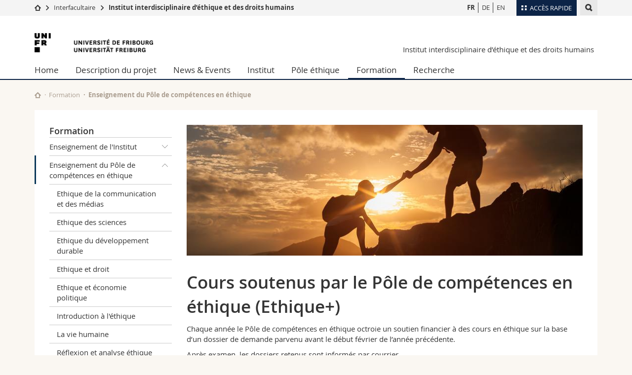

--- FILE ---
content_type: text/html; charset=UTF-8
request_url: https://www.unifr.ch/ethique/fr/formation/enseignement-pole/
body_size: 8420
content:

<!--[if lt IE 9]><!DOCTYPE html PUBLIC "-//W3C//DTD XHTML 1.1//EN" "http://www.w3.org/TR/xhtml11/DTD/xhtml11.dtd"><![endif]-->
<!--[if gt IE 8]><!-->
<!DOCTYPE html>
<!--<![endif]-->
<!--[if lt IE 7]><html xmlns="http://www.w3.org/1999/xhtml" class="lt-ie9 lt-ie8 lt-ie7"> <![endif]-->
<!--[if IE 7]><html xmlns="http://www.w3.org/1999/xhtml" class="lt-ie9 lt-ie8"> <![endif]-->
<!--[if IE 8]><html xmlns="http://www.w3.org/1999/xhtml" class="lt-ie9"> <![endif]-->
<!--[if IE 9]><html class="ie9"> <![endif]-->
<!--[if gt IE 9]><!-->
<html lang="fr"><!--<![endif]-->
<head>
	<link rel="preconnect" href="https://cdn.unifr.ch" />
	<link rel="dns-prefetch" href="https://www.googletagmanager.com" />
	<link rel="dns-prefetch" href="https://www.google.com" />
	<link rel="preload" href="https://cdn.unifr.ch/Assets/fonts/OpenSans-Regular-webfont.woff" as="font" type="font/woff" crossorigin>
	<link rel="preload" href="https://cdn.unifr.ch/Assets/fonts/OpenSans-Semibold-webfont.woff" as="font" type="font/woff" crossorigin>
	<link rel="preload" href="https://cdn.unifr.ch/Assets/fonts/OpenSans-Bold-webfont.woff" as="font" type="font/woff" crossorigin>
	<link rel="preload" href="https://cdn.unifr.ch/Assets/fonts/OpenSans-Light-webfont.woff" as="font" type="font/woff" crossorigin>
    <meta http-equiv="X-UA-Compatible" content="IE=edge,chrome=1"/>
    <meta charset="utf-8"/>
    <meta name="viewport" content="width=device-width, initial-scale=1"/>
    <title>Enseignement du Pôle de compétences en éthique | Institut interdisciplinaire d’éthique et des droits humains  | Université de Fribourg</title>
    <meta name="description" content="">
    <meta name="language" content="fr" />
    <meta name="robots" content="index, follow">
    <base href="//www.unifr.ch/ethique/fr/" />
    <link rel="canonical" href="https://www.unifr.ch/ethique/fr/formation/enseignement-pole/" />
    <link href="//cdn.unifr.ch/uf/v2.4.5/css/bootstrap.css" rel="stylesheet" media="all" type="text/css" crossorigin  />
    <link href="//cdn.unifr.ch/uf/v2.4.5/css/main.css" rel="stylesheet" media="all" type="text/css" crossorigin />
    <link rel="shortcut icon" type="image/ico" href="https://cdn.unifr.ch/sharedconfig/favicon/favicon.ico" />
    <!-- Load IE8 specific styles--><!--[if lt IE 9]>
    <link href="//cdn.unifr.ch/uf/v2.4.5/css/old_ie.css" rel="stylesheet" /><![endif]-->
    <script src="//cdn.unifr.ch/uf/v2.4.5/js/modernizr.js" crossorigin ></script>
    <!-- Spiders alternative page -->
    
        <link rel="alternate" hreflang="fr" href="https://www.unifr.ch/ethique/fr/formation/enseignement-pole/" id="alt_hreflang_fr">
        

<link rel="alternate" hreflang="de" href="https://www.unifr.ch/ethique/de/studium/lehre-schwerpunkt-ethik/" id="alt_hreflang_de" />


<link rel="alternate" hreflang="en" href="https://www.unifr.ch/ethique/en/studies/teaching-ethics-center/" id="alt_hreflang_en" />
    
    


<!-- Google Tag Manager -->
<script>(function(w,d,s,l,i){w[l]=w[l]||[];w[l].push({'gtm.start':
new Date().getTime(),event:'gtm.js'});var f=d.getElementsByTagName(s)[0],
j=d.createElement(s),dl=l!='dataLayer'?'&l='+l:'';j.async=true;j.src=
'https://www.googletagmanager.com/gtm.js?id='+i+dl;f.parentNode.insertBefore(j,f);
})(window,document,'script','dataLayer','GTM-K8998TH');</script>
<!-- End Google Tag Manager --> 

    

<link href="//cdn.unifr.ch/uf/v2.4.5/css/corr.css" rel="stylesheet" defer crossorigin />

<style>
	/*
	a[href^=http]{text-decoration:none;}
	footer a[href^=http]{text-decoration:none; color:#fff;}
	div.sub-menu li.star > a{font-weight:bold;}
	*/
</style>
    





    
</head>
<body data-lang="fr" class="marine">



<!-- Google Tag Manager (noscript) -->
<noscript><iframe src="https://www.googletagmanager.com/ns.html?id=GTM-K8998TH"
height="0" width="0" loading="lazy" style="display:none;visibility:hidden"></iframe></noscript>
<!-- End Google Tag Manager (noscript) -->


<!-- Page wrapper-->
<div id="wrapper">
    <!-- Fixed header-->
    <nav class="fixed-header pusher">
        <div class="fixed-header--bg">
            <div class="container clearfix">

                <!-- The logo -->
                

<a href="https://www.unifr.ch/" class="open-offcanvas square bg-branded hover hidden-desktop" title="Hamburger menu"></a><a href="https://www.unifr.ch" class="hidden-desktop square logo" style="content: ''; display:block;height:55px;width:55px;  no-repeat center center; background-size:contain;" title="Aller à la page d’accueil de ce site"></a>

                

<div class="search hidden-mobile">

    


<script class="search--template" type="text/template">
    <li>
        <a class="search--result-link" href="<%= link %>"></a>
        <h5><%= htmlTitle %></h5>
        <small><%= link %></small>
        <p><%= htmlSnippet %></p>
    </li>
</script>


<script class="search--show-more" type="text/template">
    <li class="text-align-center search--more-results">
        <a class="search--result-link" href="#"></a>
        <p>Voir plus de résultat</p>
        <p>
            <i class="gfx gfx-arrow-down"></i>
        </p>
    </li>
</script>

    <a href="#" data-expander-toggler="search-47727" data-fixed-mode-toggler="tablet laptop desktop large" class="search--toggler square" title="Afficher le moteur de recherche"><i class="gfx gfx-search"></i></a>
    <div data-expander-content="search-47727" data-expander-group="mobile-nav" class="search--input">
        <div class="container">
            
            <input type="text"/>
            
            <ul class="search--results">
                <li class="blank-slate">Aucun résultat</li>
            </ul>
        </div>
    </div>
</div>

                <!-- Globalmenu -->
                <div class="meta-menu"><a href="#" data-fixed-mode-toggler="mobile" data-accordion-toggler="metamenu" class="square meta-menu--toggler hover bg-branded-desk" title="meta-menu toggler"><i class="gfx gfx-tiles"></i><i class="square-triangle"></i><span class="hidden-mobile">Accès rapide</span></a>
    <div data-accordion-content="metamenu" data-accordion-group="mobile-nav" class="meta-menu--content">
        <nav data-scroll-container="data-scroll-container" class="container">
            <ul>
                <li class="first-level"><a href="#" data-accordion-toggler="meta2" data-scroll-to-me="data-scroll-to-me">Université</a>
                    <nav data-accordion-content="meta2">
                        <ul>
                            <li><a href="http://studies.unifr.ch/fr" title="Les études: Bachelor, Master, Doctorat">Etudes</a></li>
                            <li><a href="https://www.unifr.ch/campus/fr" title="La vie sur le Campus">Campus</a></li>
                            <li><a href="https://www.unifr.ch/research/fr" title="La recherche">Recherche</a></li>
                            <li><a href="https://www.unifr.ch/uni/fr" title="L'Université en bref">Université</a></li>
                            <li><a href="https://www.unifr.ch/formcont/fr"  title="Formation continue">Formation continue</a></li>
                        </ul>
                    </nav>
                </li>
                <li class="first-level"><a href="#" data-accordion-toggler="meta1" data-scroll-to-me="data-scroll-to-me">Facultés</a>
                    <nav data-accordion-content="meta1">
                        <ul>
                            <li><a href="https://www.unifr.ch/theo/fr" title="Accéder à la Faculté de théologie"><span class="glyphicon glyphicon-stop color-orange" aria-hidden="true"></span> Théologie</a></li>
                            <li><a href="https://www.unifr.ch/ius/fr" title="Accéder à la Faculté de droit"><span class="glyphicon glyphicon-stop color-red" aria-hidden="true"></span> Droit</a></li>
                            <li><a href="https://www.unifr.ch/ses/fr" title="Accéder à la Faculté des sciences économiques et sociales"> <span class="glyphicon glyphicon-stop color-purple" aria-hidden="true"></span> Sciences économiques et sociales et management</a></li>
							<li><a href="https://www.unifr.ch/lettres/fr" title="Accéder à la Faculté des lettres et des sciences humaines"><span class="glyphicon glyphicon-stop color-sky" aria-hidden="true"></span> Lettres et sciences humaines</a></li>
							<li><a href="https://www.unifr.ch/eduform/fr" title="Accéder à la Faculté des sciences de l'éducation et de la formation"><span class="glyphicon glyphicon-stop color-violet" aria-hidden="true"></span> Sciences de l'éducation et de la formation</a></li>
                            <li><a href="https://www.unifr.ch/scimed/fr" title="Accéder à la Faculté des sciences et de médecine "><span class="glyphicon glyphicon-stop color-green" aria-hidden="true"></span> Sciences et médecine</a></li>
                             <li><a href="https://www.unifr.ch/faculties/fr/interfacultaire.html" title="Interfacultaire"><span class="glyphicon glyphicon-stop color-marine" aria-hidden="true"></span> Interfacultaire</a></li>
                            
                        </ul>
                    </nav>
                </li>
                <li class="first-level"><a href="http://www.unifr.ch/you-are/fr/" data-accordion-toggler="meta0" data-scroll-to-me="data-scroll-to-me">Vous êtes</a>
                    <nav data-accordion-content="meta0">
                        <ul>
                            <li><a href="https://www.unifr.ch/you-are/fr/futurs-etudiants/" title="Vous êtes... futur·e·s étudiant·e·s">Futurs étudiants</a></li>
                            <li><a href="https://www.unifr.ch/you-are/fr/etudiants/" title="Vous êtes... étudiant·e·s">Etudiants</a></li>
                            <li><a href="https://www.unifr.ch/you-are/fr/medias/" title="Vous êtes... médias">Médias</a></li>
                            <li><a href="https://www.unifr.ch/you-are/fr/chercheurs/" title="Vous êtes... chercheuses et chercheurs">Chercheurs</a></li>
                            <li><a href="https://www.unifr.ch/you-are/fr/collaborateurs/" title="Vous êtes... collaboratrices et collaborateurs">Collaborateurs</a></li>
							<li><a href="https://www.unifr.ch/you-are/fr/doctorants/" title="Vous êtes... doctorant·e·s ">Doctorants</a></li>
                        </ul>
                    </nav>
                </li>
                <li class="first-level meta-menu--contact bg-branded-desk">
                    <a href="#" class="hidden-lg hidden-md" data-accordion-toggler="contact" data-scroll-to-me="data-scroll-to-me">Ressources</a>
					<nav data-accordion-content="contact">
                        <ul>
                            <li><a href="https://www.unifr.ch/directory/fr"><span class="fa fa-user fa-fw" aria-hidden="true"></span> Annuaire du personnel</a></li>
                            <li><a href="https://www.unifr.ch/map"><span class="fa fa-map-signs fa-fw" aria-hidden="true"></span> Plan d'accès</a></li>
                            <li><a href="https://www.unifr.ch/biblio"><span class="fa fa-book fa-fw" aria-hidden="true"></span> Bibliothèques</a></li>
                            <li><a href="https://outlook.com/unifr.ch"><span class="fa fa-envelope fa-fw" aria-hidden="true"></span> Webmail</a></li>
                            <li><a href="https://www.unifr.ch/timetable/fr/"><span class="fa fa-calendar fa-fw" aria-hidden="true"></span> Programme des cours</a></li>
                            <li><a href="https://my.unifr.ch"><span class="fa fa-lock fa-fw" aria-hidden="true"></span> MyUnifr</a></li>
                        </ul>
                    </nav>
                </li>
            </ul>
        </nav>
    </div>
</div>


                <!-- Desktop Langmenu -->
                

<nav class="hidden-mobile square language-switch">
    <ul>
        
<li><a href="//www.unifr.ch/ethique/fr/formation/enseignement-pole/" class=" bold" title="Afficher la page en   FR">FR</a></li>

<li><a href="//www.unifr.ch/ethique/de/studium/lehre-schwerpunkt-ethik/" class="" title="Afficher la page en   DE">DE</a></li>

<li><a href="//www.unifr.ch/ethique/en/studies/teaching-ethics-center/" class="" title="Afficher la page en   EN">EN</a></li>
    </ul>
</nav>

                <!-- Global Breadcrumb -->
                


<div class="breadcrumbs square">

    <a href="https://www.unifr.ch" data-accordion-toggler="crumbs" class="square bg-white hover hidden-desktop breadcrumbs--toggler" title="Chemin d’accès global "><i class="gfx gfx-home"></i><i class="square-triangle"></i></a>

    <div data-accordion-content="crumbs" data-accordion-group="mobile-nav" class="breadcrumbs--content">
        <nav class="breadcrumbs--mobile shortened">
            <ul class="breadcrumbs--slider">
                <!-- level 0 -->
                
                <li><a href="https://www.unifr.ch" class="gfx gfx-home" title="Aller à la page d’accueil "></a></li>
                

                <!-- level 1 -->
                
                <li class="gfx gfx-triangle-right"></li>
                <li >
                    <a href="https://www.unifr.ch/faculties/fr/interfacultaire.html" class="short">Interfacultaire</a>
                    <a href="https://www.unifr.ch/faculties/fr/interfacultaire.html" class="long">Interfacultaire</a>
                </li>
                
                <!-- level 2 -->
                
                <li class="gfx gfx-triangle-right"></li>
                <li class="desktop-expanded">
                    <a href="https://www.unifr.ch/ethique" class="short">Institut interdisciplinaire d’éthique et des droits humains</a>
                    <a href="https://www.unifr.ch/ethique" class="long">Institut interdisciplinaire d’éthique et des droits humains</a>
                </li>
                
                <!-- level 3 -->
                
            </ul>
        </nav>
    </div>
</div>
            </div>
        </div>
    </nav>
    <!-- Offcanvas pusher-->
    <div class="pusher pass-height">
        <!-- Page header/offcanvas-->
        <header id="header" class="offcanvas pass-height">
            <nav class="service-menu">
                <!-- mobile tools menu -->
                <div class="hidden-desktop clearfix">

                    <!-- Search Mobile -->
                    
                    <div class="search">
                        <!-- Template for one search result -->
                        


<script class="search--template" type="text/template">
    <li>
        <a class="search--result-link" href="<%= link %>"></a>
        <h5><%= htmlTitle %></h5>
        <small><%= link %></small>
        <p><%= htmlSnippet %></p>
    </li>
</script>


<script class="search--show-more" type="text/template">
    <li class="text-align-center search--more-results">
        <a class="search--result-link" href="#"></a>
        <p>Voir plus de résultat</p>
        <p>
            <i class="gfx gfx-arrow-down"></i>
        </p>
    </li>
</script>

                        <a href="#" data-expander-toggler="search-27564" data-fixed-mode-toggler="tablet laptop desktop large" class="search--toggler square" aria-label="search" title="Afficher le moteur de recherche"><i class="gfx gfx-search"></i></a>
                        <div data-expander-content="search-27564" data-expander-group="mobile-nav" class="search--input">
                            <div class="container">
                                
                                <input type="text"/>
                                
                                <ul class="search--results">
                                    <li class="blank-slate">Aucun résultat</li>
                                </ul>
                             </div>
                        </div>
                    </div>


                    <!-- langmenu.mobile -->
                    

<nav class="language-switch square hover bg-white"><a href="#" data-accordion-toggler="language-switch" class="toggle-language-switch square" title="Choisir une autre langue ">FR</a>
    <div data-accordion-content="language-switch" class="dropdown">
        <ul class="bg-white">
            

<li><a href="//www.unifr.ch/ethique/fr/formation/enseignement-pole/" class="square bg-white hover  bold" title="Afficher la page en   FR">FR</a></li>


<li><a href="//www.unifr.ch/ethique/de/studium/lehre-schwerpunkt-ethik/" class="square bg-white hover " title="Afficher la page en   DE">DE</a></li>


<li><a href="//www.unifr.ch/ethique/en/studies/teaching-ethics-center/" class="square bg-white hover " title="Afficher la page en   EN">EN</a></li>
        </ul>
    </div>
</nav>
                    <a href="#" class="close-offcanvas square hover bg-marine" title="close offcanvas"></a>
                </div>
                <div class="hidden-mobile">
                    <div class="container service-menu--relation">
                        <nav class="clearfix">
                            
                        </nav>
                        
<h1 class="logo"><span class="sr-only">Université de Fribourg</span><a href="//www.unifr.ch"  title="Aller à la page d’accueil de l’Université"><img src="//cdn.unifr.ch/uf/v2.4.5/gfx/logo.png" alt="Logo Unifr" " /></a></h1>

<p class="service-menu--department"><a href="//www.unifr.ch/ethique/fr/" title="Aller à la page d’accueil de ce site">Institut interdisciplinaire d’éthique et des droits humains</a></p>
                    </div>
                </div>
            </nav>
            

<!-- Use class flat-menu or push-menu on this container-->
<!-- to toggle between the two types of navigation. The underlying-->
<!-- structure is exactly the same.-->
<nav class="push-menu container">
    <!-- First navigation level is visible, therefore needs-->
    <!-- the class .in-->
    <!-- .default is needed to not register a swipe event listener-->
    <div class="level default in">

        
<!-- start outerTpl -->
<ul>
    <li class="first"><a href="//www.unifr.ch/ethique/fr/" title="Home" >Home</a></li>
<li><a href="//www.unifr.ch/ethique/fr/description-projet.html" title="Description du projet" >Description du projet</a></li>


<!-- start parentRowTpl -->
<li class="">
	<a href="//www.unifr.ch/ethique/fr/news/agenda/" title="News & Events"   class="deeper">
		News & Events
		<!--<span class="deeper"></span>-->
	</a>
	


<!-- start innerTpl -->
<div class="level">
	<ul>
		<li><a href="#" class="back">Retour</a></li>
		<li class="first"><a href="//www.unifr.ch/ethique/fr/news/actu/" title="Actualités" >Actualités</a></li>
<li><a href="//www.unifr.ch/ethique/fr/news/agenda/" title="Agenda" >Agenda</a></li>
<li><a href="//www.unifr.ch/ethique/fr/news/medias.html" title="Dans les médias" >Dans les médias</a></li>
<li><a href="//www.unifr.ch/ethique/fr/news/videos.html" title="Vidéos" >Vidéos</a></li>
<li><a href="//www.unifr.ch/ethique/fr/news/articles-grand-public.html" title="Articles grand public" >Articles grand public</a></li>


<!-- start parentRowTpl -->
<li class="last">
	<a href="//www.unifr.ch/ethique/fr/news/prix-ethique/delai-conditions-prix-ethique.html" title="Prix d'éthique"   class="deeper">
		Prix d'éthique
		<!--<span class="deeper"></span>-->
	</a>
	


<!-- start innerTpl -->
<div class="level">
	<ul>
		<li><a href="#" class="back">Retour</a></li>
		<li class="first"><a href="//www.unifr.ch/ethique/fr/news/prix-ethique/delai-conditions-prix-ethique.html" title="Délai et conditions" >Délai et conditions</a></li>
<li class="last"><a href="//www.unifr.ch/ethique/fr/news/prix-ethique/laureats.html" title="Lauréats" >Lauréats</a></li>

	</ul>
</div>
<!-- end innerTpl -->
</li>
<!-- end parentRowTpl -->

	</ul>
</div>
<!-- end innerTpl -->
</li>
<!-- end parentRowTpl -->


<!-- start parentRowTpl -->
<li class="">
	<a href="//www.unifr.ch/ethique/fr/institut/profil/" title="Institut"   class="deeper">
		Institut
		<!--<span class="deeper"></span>-->
	</a>
	


<!-- start innerTpl -->
<div class="level">
	<ul>
		<li><a href="#" class="back">Retour</a></li>
		<li class="first"><a href="//www.unifr.ch/ethique/fr/institut/profil/" title="Profil" >Profil</a></li>
<li><a href="//www.unifr.ch/ethique/fr/institut/equipe/" title="Equipe" 447,448,1774,1775>Equipe</a></li>
<li><a href="//www.unifr.ch/ethique/fr/institut/directoire.html" title="Directoire" 447,448,1774,1775>Directoire</a></li>
<li><a href="//www.unifr.ch/ethique/fr/institut/charges-cours.html" title="Chargés de cours" >Chargés de cours</a></li>
<li><a href="//www.unifr.ch/ethique/fr/institut/chercheurs-associes.html" title="Chercheurs associés" >Chercheurs associés</a></li>
<li><a href="//www.unifr.ch/ethique/fr/institut/conseil-iiedh.html" title="Conseil de l'IIEDH" >Conseil de l'IIEDH</a></li>


<!-- start parentRowTpl -->
<li class="">
	<a href="//www.unifr.ch/ethique/fr/institut/partenariats/" title="Partenariats"   class="deeper">
		Partenariats
		<!--<span class="deeper"></span>-->
	</a>
	


<!-- start innerTpl -->
<div class="level">
	<ul>
		<li><a href="#" class="back">Retour</a></li>
		<li class="first"><a href="//www.unifr.ch/ethique/fr/institut/partenariats/observatoire-diversite.html" title="Observatoire de la diversité et des droits culturels" >Observatoire de la diversité et des droits culturels</a></li>
<li class="last"><a href="//www.unifr.ch/ethique/fr/institut/partenariats/autres-partenaires.html" title="Autres partenaires" >Autres partenaires</a></li>

	</ul>
</div>
<!-- end innerTpl -->
</li>
<!-- end parentRowTpl -->
<li><a href="//www.unifr.ch/ethique/fr/institut/bibliotheque.html" title="Bibliothèque" >Bibliothèque</a></li>
<li class="last"><a href="//www.unifr.ch/ethique/fr/institut/contact.html" title="Contact" >Contact</a></li>

	</ul>
</div>
<!-- end innerTpl -->
</li>
<!-- end parentRowTpl -->


<!-- start parentRowTpl -->
<li class="">
	<a href="//www.unifr.ch/ethique/fr/pole-ethique/profil-pole-ethique.html" title="Pôle de compétences en éthique"   class="deeper">
		Pôle éthique
		<!--<span class="deeper"></span>-->
	</a>
	


<!-- start innerTpl -->
<div class="level">
	<ul>
		<li><a href="#" class="back">Retour</a></li>
		<li class="first"><a href="//www.unifr.ch/ethique/fr/pole-ethique/profil-pole-ethique.html" title="Profil" >Profil</a></li>
<li><a href="//www.unifr.ch/ethique/fr/pole-ethique/organisation.html" title="Organisation" >Organisation</a></li>


<!-- start parentRowTpl -->
<li class="">
	<a href="//www.unifr.ch/ethique/fr/pole-ethique/ethique-plus/" title="Ethique +"   class="deeper">
		Ethique +
		<!--<span class="deeper"></span>-->
	</a>
	


<!-- start innerTpl -->
<div class="level">
	<ul>
		<li><a href="#" class="back">Retour</a></li>
		<li class="first"><a href="//www.unifr.ch/ethique/fr/pole-ethique/ethique-plus/formation-ethique-plus.html" title="Formation Ethique +" >Formation Ethique +</a></li>
<li class="last"><a href="//www.unifr.ch/ethique/fr/pole-ethique/ethique-plus/admission-ethique-plus.html" title="Admission Ethique +" >Admission Ethique +</a></li>

	</ul>
</div>
<!-- end innerTpl -->
</li>
<!-- end parentRowTpl -->
<li><a href="//www.unifr.ch/ethique/fr/pole-ethique/demande-de-subvention.html" title="Demande de subvention" >Demande de subvention</a></li>
<li class="last"><a href="//www.unifr.ch/ethique/fr/pole-ethique/contact.html" title="Contact" >Contact</a></li>

	</ul>
</div>
<!-- end innerTpl -->
</li>
<!-- end parentRowTpl -->


<!-- start parentRowTpl -->
<li class="active">
	<a href="//www.unifr.ch/ethique/fr/formation/" title="Formation"   class="deeper">
		Formation
		<!--<span class="deeper"></span>-->
	</a>
	


<!-- start innerTpl -->
<div class="level">
	<ul>
		<li><a href="#" class="back">Retour</a></li>
		

<!-- start parentRowTpl -->
<li class="first">
	<a href="//www.unifr.ch/ethique/fr/formation/enseignement-institut/" title="Enseignement de l'Institut"   class="deeper">
		Enseignement de l'Institut
		<!--<span class="deeper"></span>-->
	</a>
	


<!-- start innerTpl -->
<div class="level">
	<ul>
		<li><a href="#" class="back">Retour</a></li>
		<li class="first"><a href="//www.unifr.ch/ethique/fr/formation/enseignement-institut/ethique-famille.html" title="Droits humains, éthique et famille" >Droits humains, éthique et famille</a></li>
<li><a href="//www.unifr.ch/ethique/fr/formation/enseignement-institut/ethique-economie.html" title="Ethique de l'économie" >Ethique de l'économie</a></li>
<li><a href="//www.unifr.ch/ethique/fr/formation/enseignement-institut/ethique-de-lenvironnement.html" title="Ethique de l'environnement" >Ethique de l'environnement</a></li>
<li><a href="//www.unifr.ch/ethique/fr/formation/enseignement-institut/ethique-vieillissement.html" title="Ethique du vieillissement" >Ethique du vieillissement</a></li>
<li><a href="//www.unifr.ch/ethique/fr/formation/enseignement-institut/ethique-et-education.html" title="Ethique et éducation" >Ethique et éducation</a></li>
<li><a href="//www.unifr.ch/ethique/fr/formation/enseignement-institut/genre-et-droits-humains.html" title="Genre et droits humains" >Genre et droits humains</a></li>
<li><a href="//www.unifr.ch/ethique/fr/formation/enseignement-institut/droits-humains-histoire.html" title="Histoire des droits humains" >Histoire des droits humains</a></li>
<li class="last"><a href="//www.unifr.ch/ethique/fr/formation/enseignement-institut/formation-continue.html" title="Formation continue" >Formation continue</a></li>

	</ul>
</div>
<!-- end innerTpl -->
</li>
<!-- end parentRowTpl -->


<!-- start parentRowTpl -->
<li class="last active">
	<a href="//www.unifr.ch/ethique/fr/formation/enseignement-pole/" title="Enseignement du Pôle de compétences en éthique"   class="deeper">
		Enseignement du Pôle de compétences en éthique
		<!--<span class="deeper"></span>-->
	</a>
	


<!-- start innerTpl -->
<div class="level">
	<ul>
		<li><a href="#" class="back">Retour</a></li>
		<li class="first"><a href="//www.unifr.ch/ethique/fr/formation/enseignement-pole/communication-medias.html" title="Ethique de la communication et des médias" >Ethique de la communication et des médias</a></li>
<li><a href="//www.unifr.ch/ethique/fr/formation/enseignement-pole/ethique-sciences.html" title="Ethique des sciences" >Ethique des sciences</a></li>
<li><a href="//www.unifr.ch/ethique/fr/formation/enseignement-pole/developpement-durable.html" title="Ethique du développement durable" >Ethique du développement durable</a></li>
<li><a href="//www.unifr.ch/ethique/fr/formation/enseignement-pole/droit.html" title="Ethique et droit" >Ethique et droit</a></li>
<li><a href="//www.unifr.ch/ethique/fr/formation/enseignement-pole/ecopol.html" title="Ethique et économie politique" >Ethique et économie politique</a></li>
<li><a href="//www.unifr.ch/ethique/fr/formation/enseignement-pole/introduction-ethique.html" title="Introduction à l'éthique" >Introduction à l'éthique</a></li>
<li><a href="//www.unifr.ch/ethique/fr/formation/enseignement-pole/vie-humaine.html" title="La vie humaine" >La vie humaine</a></li>
<li><a href="//www.unifr.ch/ethique/fr/formation/enseignement-pole/reflexion-analyse-ethique.html" title="Réflexion et analyse éthique" >Réflexion et analyse éthique</a></li>
<li class="last"><a href="//www.unifr.ch/ethique/fr/formation/enseignement-pole/ethique-de-ia.html" title="Ethique de l'intelligence artificielle" >Ethique de l'IA</a></li>

	</ul>
</div>
<!-- end innerTpl -->
</li>
<!-- end parentRowTpl -->

	</ul>
</div>
<!-- end innerTpl -->
</li>
<!-- end parentRowTpl -->


<!-- start parentRowTpl -->
<li class="last">
	<a href="//www.unifr.ch/ethique/fr/recherche/" title="Recherche"   class="deeper">
		Recherche
		<!--<span class="deeper"></span>-->
	</a>
	


<!-- start innerTpl -->
<div class="level">
	<ul>
		<li><a href="#" class="back">Retour</a></li>
		

<!-- start parentRowTpl -->
<li class="first">
	<a href="//www.unifr.ch/ethique/fr/recherche/droits-humains-histoire-genre/" title="Droits humains dans l’histoire et parité de genre"   class="deeper">
		Droits humains dans l’histoire et parité de genre
		<!--<span class="deeper"></span>-->
	</a>
	


<!-- start innerTpl -->
<div class="level">
	<ul>
		<li><a href="#" class="back">Retour</a></li>
		<li class="first"><a href="//www.unifr.ch/ethique/fr/recherche/droits-humains-histoire-genre/recherche-droits-humains.html" title="Domaines de recherche" >Domaines de recherche</a></li>
<li class="last"><a href="//www.unifr.ch/ethique/fr/recherche/droits-humains-histoire-genre/colloques.html" title="Colloques" >Colloques</a></li>

	</ul>
</div>
<!-- end innerTpl -->
</li>
<!-- end parentRowTpl -->


<!-- start parentRowTpl -->
<li class="">
	<a href="//www.unifr.ch/ethique/fr/recherche/ethique-environnement-economique/" title="Ethique de l'environnement et éthique économique"   class="deeper">
		Ethique de l'environnement et éthique économique
		<!--<span class="deeper"></span>-->
	</a>
	


<!-- start innerTpl -->
<div class="level">
	<ul>
		<li><a href="#" class="back">Retour</a></li>
		<li class="first"><a href="//www.unifr.ch/ethique/fr/recherche/ethique-environnement-economique/recherche-environnement-economie.html" title="Domaines de recherche" >Domaines de recherche</a></li>
<li><a href="//www.unifr.ch/ethique/fr/recherche/ethique-environnement-economique/workshops-conferences-publiques/" title="Workshops / Conférences publiques" >Workshops / Conférences publiques</a></li>
<li class="last"><a href="//www.unifr.ch/ethique/fr/recherche/ethique-environnement-economique/snis-project/" title="SNIS Project" >SNIS Project</a></li>

	</ul>
</div>
<!-- end innerTpl -->
</li>
<!-- end parentRowTpl -->


<!-- start parentRowTpl -->
<li class="">
	<a href="//www.unifr.ch/ethique/fr/recherche/histoire-benevolat/" title="Histoire du bénévolat"   class="deeper">
		Histoire du bénévolat
		<!--<span class="deeper"></span>-->
	</a>
	


<!-- start innerTpl -->
<div class="level">
	<ul>
		<li><a href="#" class="back">Retour</a></li>
		<li class="first"><a href="//www.unifr.ch/ethique/fr/recherche/histoire-benevolat/benevolat-genre.html" title="Bénévolat et genre" >Bénévolat et genre</a></li>
<li><a href="//www.unifr.ch/ethique/fr/recherche/histoire-benevolat/projet-agora-fns.html" title="Projet AGORA du FNS" >Projet AGORA du FNS</a></li>
<li><a href="//www.unifr.ch/ethique/fr/recherche/histoire-benevolat/thèse-de-doctorat-de-sarah-probst.html" title="Thèse de doctorat de Sarah Probst" >Thèse de doctorat de Sarah Probst</a></li>
<li class="last"><a href="//www.unifr.ch/ethique/fr/recherche/histoire-benevolat/publications-actes-colloques-médias.html" title="Publications, actes de colloques, contributions aux médias" >Publications, actes de colloques, contributions aux médias</a></li>

	</ul>
</div>
<!-- end innerTpl -->
</li>
<!-- end parentRowTpl -->
<li><a href="//www.unifr.ch/ethique/fr/recherche/making-history-archival-activism/" title="Making History: Archival Activism" >Making History: Archival Activism</a></li>


<!-- start parentRowTpl -->
<li class="">
	<a href="//www.unifr.ch/ethique/fr/recherche/vieillissement/" title="Vieillissement, éthique et droits"   class="deeper">
		Vieillissement, éthique et droits
		<!--<span class="deeper"></span>-->
	</a>
	


<!-- start innerTpl -->
<div class="level">
	<ul>
		<li><a href="#" class="back">Retour</a></li>
		<li class="first"><a href="//www.unifr.ch/ethique/fr/recherche/vieillissement/recherche-vieillissement/" title="Projets de recherche" >Projets de recherche</a></li>
<li><a href="//www.unifr.ch/ethique/fr/recherche/vieillissement/colloques.html" title="Colloques" >Colloques</a></li>
<li class="last"><a href="//www.unifr.ch/ethique/fr/recherche/vieillissement/cycles-de-conferences.html" title="Cycles de conférences" >Cycles de conférences</a></li>

	</ul>
</div>
<!-- end innerTpl -->
</li>
<!-- end parentRowTpl -->
<li><a href="//www.unifr.ch/ethique/fr/recherche/publications/" title="Publications" >Publications</a></li>


<!-- start parentRowTpl -->
<li class="last">
	<a href="//www.unifr.ch/ethique/fr/recherche/precedemment/" title="Précédentes recherches"   class="deeper">
		Précédentes recherches
		<!--<span class="deeper"></span>-->
	</a>
	


<!-- start innerTpl -->
<div class="level">
	<ul>
		<li><a href="#" class="back">Retour</a></li>
		<li class="first"><a href="//www.unifr.ch/ethique/fr/recherche/precedemment/ethique-economique-et-droits-de-lhomme.html" title="Ethique économique et droits de l'homme" >Ethique économique et droits de l'homme</a></li>
<li><a href="//www.unifr.ch/ethique/fr/recherche/precedemment/intersectionnalite-violations-multiples.html" title="Intersectionnalité" >Intersectionnalité</a></li>
<li class="last"><a href="//www.unifr.ch/ethique/fr/recherche/precedemment/greniers-mots.html" title="Les greniers à mots" >Les greniers à mots</a></li>

	</ul>
</div>
<!-- end innerTpl -->
</li>
<!-- end parentRowTpl -->

	</ul>
</div>
<!-- end innerTpl -->
</li>
<!-- end parentRowTpl -->

</ul>
<!-- end outerTpl -->

    </div>
</nav>

        </header>
        <!-- Main content-->
        <main id="main">
            <div class="visible-lt-ie9 fixed-page-overlay"></div>
            <div class="container">
                <div class="sub-menu--spacer"></div>
                



<nav class="deepcrumbs">
<ul>
    
        <li><a href="//www.unifr.ch/ethique/fr/" class="gfx gfx-home" title="Aller à la page d’accueil de ce site"></a></li>
	<li><a href="//www.unifr.ch/ethique/fr/formation/">Formation</a></li><li>Enseignement du Pôle de compétences en éthique</li>
</ul>
</nav>

                <div class="content">
                    <div class="row inner">
                        <div class="col-md-3 sub-menu">
                            <nav>
                                <h4>
                                    
                                    <a href="//www.unifr.ch/ethique/fr/formation/" data-expander-toggler="sub-menu" data-fixed-mode-toggler="mobile" class="filter--title fixed-page-mode--toggler hidden-min-laptop">
                                        Formation</a>
                                    <a href="//www.unifr.ch/ethique/fr/formation/" class="hidden-max-laptop">
                                        Formation</a>
                                    
                                </h4>

                                <div data-expander-content="sub-menu" data-expander-group="mobile-nav" class="sub-menu--content">

                                    <ul>


<!--parentRowTpl-->
<li class="first">
    <a href="//www.unifr.ch/ethique/fr/formation/enseignement-institut/" title="Enseignement de l'Institut" class="deeper"  >
        Enseignement de l'Institut <i data-expander-toggler="sub-menu-41"
                            
                            
                            class="gfx gfx-triangle-thin-down"></i>

    </a>
    <div data-expander-content="sub-menu-41" class="level"
         
         >
        <ul><li class="first"><a href="//www.unifr.ch/ethique/fr/formation/enseignement-institut/ethique-famille.html" title="Droits humains, éthique et famille" >Droits humains, éthique et famille</a></li>
<li><a href="//www.unifr.ch/ethique/fr/formation/enseignement-institut/ethique-economie.html" title="Ethique de l'économie" >Ethique de l'économie</a></li>
<li><a href="//www.unifr.ch/ethique/fr/formation/enseignement-institut/ethique-de-lenvironnement.html" title="Ethique de l'environnement" >Ethique de l'environnement</a></li>
<li><a href="//www.unifr.ch/ethique/fr/formation/enseignement-institut/ethique-vieillissement.html" title="Ethique du vieillissement" >Ethique du vieillissement</a></li>
<li><a href="//www.unifr.ch/ethique/fr/formation/enseignement-institut/ethique-et-education.html" title="Ethique et éducation" >Ethique et éducation</a></li>
<li><a href="//www.unifr.ch/ethique/fr/formation/enseignement-institut/genre-et-droits-humains.html" title="Genre et droits humains" >Genre et droits humains</a></li>
<li><a href="//www.unifr.ch/ethique/fr/formation/enseignement-institut/droits-humains-histoire.html" title="Histoire des droits humains" >Histoire des droits humains</a></li>
<li class="last"><a href="//www.unifr.ch/ethique/fr/formation/enseignement-institut/formation-continue.html" title="Formation continue" >Formation continue</a></li>
</ul>
    </div>
</li>
<!--/parentRowTpl-->



<!--parentRowTpl-->
<li class="last active">
    <a href="//www.unifr.ch/ethique/fr/formation/enseignement-pole/" title="Enseignement du Pôle de compétences en éthique" class="deeper"  >
        Enseignement du Pôle de compétences en éthique <i data-expander-toggler="sub-menu-42"
                            
                            data-expander-state="open"
                            class="gfx gfx-triangle-thin-down"></i>

    </a>
    <div data-expander-content="sub-menu-42" class="level"
         
         data-expander-state="open">
        <ul><li class="first"><a href="//www.unifr.ch/ethique/fr/formation/enseignement-pole/communication-medias.html" title="Ethique de la communication et des médias" >Ethique de la communication et des médias</a></li>
<li><a href="//www.unifr.ch/ethique/fr/formation/enseignement-pole/ethique-sciences.html" title="Ethique des sciences" >Ethique des sciences</a></li>
<li><a href="//www.unifr.ch/ethique/fr/formation/enseignement-pole/developpement-durable.html" title="Ethique du développement durable" >Ethique du développement durable</a></li>
<li><a href="//www.unifr.ch/ethique/fr/formation/enseignement-pole/droit.html" title="Ethique et droit" >Ethique et droit</a></li>
<li><a href="//www.unifr.ch/ethique/fr/formation/enseignement-pole/ecopol.html" title="Ethique et économie politique" >Ethique et économie politique</a></li>
<li><a href="//www.unifr.ch/ethique/fr/formation/enseignement-pole/introduction-ethique.html" title="Introduction à l'éthique" >Introduction à l'éthique</a></li>
<li><a href="//www.unifr.ch/ethique/fr/formation/enseignement-pole/vie-humaine.html" title="La vie humaine" >La vie humaine</a></li>
<li><a href="//www.unifr.ch/ethique/fr/formation/enseignement-pole/reflexion-analyse-ethique.html" title="Réflexion et analyse éthique" >Réflexion et analyse éthique</a></li>
<li class="last"><a href="//www.unifr.ch/ethique/fr/formation/enseignement-pole/ethique-de-ia.html" title="Ethique de l'intelligence artificielle" >Ethique de l'IA</a></li>
</ul>
    </div>
</li>
<!--/parentRowTpl-->
</ul>

                                </div>

                            </nav>

                        </div>
                        <div class="col-md-9 inner-30">
                            <div id="" class="row inner ">
    <div class="col-md-12 inner-10">
        <div class="banner--background-image">
    <div style="background-image:url('/ethique/fr/assets/public/courssoutenuspe.jpg')" class="background-size-cover"></div>
</div>
    </div>
</div>

<div id="" class="row inner ">
    <div class="col-md-12 inner-10">
        <h2>Cours soutenus par le Pôle de compétences en éthique (Ethique+)</h2>

<p>Chaque année le Pôle de compétences en éthique octroie un soutien financier à des cours en éthique sur la base d’un dossier de demande parvenu avant le début février de l’année précédente.</p>
<p>Après examen, les dossiers retenus sont informés par courrier.</p>
<p><a class="link gfx gfx-arrow-right" href="formation/enseignement-pole/communication-medias.html">Ethique de la communication et des médias</a></p>
<p><a class="link gfx gfx-arrow-right" href="formation/enseignement-pole/ethique-de-ia.html">Ethique de l'intelligence artificielle</a></p>
<p><a class="link gfx gfx-arrow-right" href="formation/enseignement-pole/ethique-sciences.html">Ethique des sciences</a></p>
<p><a class="link gfx gfx-arrow-right" href="formation/enseignement-pole/developpement-durable.html">Ethique du développement durable</a></p>
<p><a class="link gfx gfx-arrow-right" href="formation/enseignement-pole/droit.html">Ethique et droit</a></p>
<p><a class="link gfx gfx-arrow-right" href="formation/enseignement-pole/ecopol.html">Ethique et économie politique</a></p>
<p><a class="link gfx gfx-arrow-right" href="formation/enseignement-pole/introduction-ethique.html">Introduction à l'éthique</a></p>
<p><a class="link gfx gfx-arrow-right" href="formation/enseignement-pole/vie-humaine.html">La vie humaine</a></p>
<p><a class="link gfx gfx-arrow-right" href="formation/enseignement-pole/reflexion-analyse-ethique.html">Réflexion et analyse éthique</a></p>
    </div>
</div>
                        </div>
                    </div>
                </div>
            </div>
        </main>

        <!-- Footer-->
        


        <footer id="footer">
    <div class="container">
        <div class="row">
            <nav class="footer-menu col-md-9">
                <div class="row">
                    <div class="col-xs-4">
                        <h6><a href="//www.unifr.ch/ethique/fr/institut/">INSTITUT</a></h6>
<ul><li class="first"><a href="//www.unifr.ch/ethique/fr/institut/profil/" title="Profil" >Profil</a></li>
<li><a href="//www.unifr.ch/ethique/fr/institut/equipe/" title="Equipe" 447,448,1774,1775>Equipe</a></li>
<li><a href="//www.unifr.ch/ethique/fr/institut/directoire.html" title="Directoire" 447,448,1774,1775>Directoire</a></li>
<li><a href="//www.unifr.ch/ethique/fr/institut/charges-cours.html" title="Chargés de cours" >Chargés de cours</a></li>
<li><a href="//www.unifr.ch/ethique/fr/institut/chercheurs-associes.html" title="Chercheurs associés" >Chercheurs associés</a></li>
<li><a href="//www.unifr.ch/ethique/fr/institut/conseil-iiedh.html" title="Conseil de l'IIEDH" >Conseil de l'IIEDH</a></li>
<li><a href="//www.unifr.ch/ethique/fr/institut/partenariats/" title="Partenariats" >Partenariats</a></li>
<li><a href="//www.unifr.ch/ethique/fr/institut/bibliotheque.html" title="Bibliothèque" >Bibliothèque</a></li>
<li class="last"><a href="//www.unifr.ch/ethique/fr/institut/contact.html" title="Contact" >Contact</a></li>
</ul>
                    </div>
                    <div class="col-xs-4">
                        <h6><a href="//www.unifr.ch/ethique/fr/pole-ethique/">PÔLE DE COMPÉTENCES EN ÉTHIQUE</a></h6>
<ul><li class="first"><a href="//www.unifr.ch/ethique/fr/pole-ethique/profil-pole-ethique.html" title="Profil" >Profil</a></li>
<li><a href="//www.unifr.ch/ethique/fr/pole-ethique/organisation.html" title="Organisation" >Organisation</a></li>
<li><a href="//www.unifr.ch/ethique/fr/pole-ethique/ethique-plus/" title="Ethique +" >Ethique +</a></li>
<li><a href="//www.unifr.ch/ethique/fr/pole-ethique/demande-de-subvention.html" title="Demande de subvention" >Demande de subvention</a></li>
<li class="last"><a href="//www.unifr.ch/ethique/fr/pole-ethique/contact.html" title="Contact" >Contact</a></li>
</ul>
                    </div>
                    <div class="col-xs-4">
                        <h6><a href="//www.unifr.ch/ethique/fr/recherche/">RECHERCHE</a></h6>
<ul><li class="first"><a href="//www.unifr.ch/ethique/fr/recherche/droits-humains-histoire-genre/" title="Droits humains dans l’histoire et parité de genre" >Droits humains dans l’histoire et parité de genre</a></li>
<li><a href="//www.unifr.ch/ethique/fr/recherche/ethique-environnement-economique/" title="Ethique de l'environnement et éthique économique" >Ethique de l'environnement et éthique économique</a></li>
<li><a href="//www.unifr.ch/ethique/fr/recherche/histoire-benevolat/" title="Histoire du bénévolat" >Histoire du bénévolat</a></li>
<li><a href="//www.unifr.ch/ethique/fr/recherche/making-history-archival-activism/" title="Making History: Archival Activism" >Making History: Archival Activism</a></li>
<li><a href="//www.unifr.ch/ethique/fr/recherche/vieillissement/" title="Vieillissement, éthique et droits" >Vieillissement, éthique et droits</a></li>
<li><a href="//www.unifr.ch/ethique/fr/recherche/publications/" title="Publications" >Publications</a></li>
<li class="last"><a href="//www.unifr.ch/ethique/fr/recherche/precedemment/" title="Précédentes recherches" >Précédentes recherches</a></li>
</ul>

<h6><a href="//www.unifr.ch/ethique/fr/formation/">FORMATION</a></h6>
<ul><li class="first"><a href="//www.unifr.ch/ethique/fr/formation/enseignement-institut/" title="Enseignement de l'Institut" >Enseignement de l'Institut</a></li>
<li class="last"><a href="//www.unifr.ch/ethique/fr/formation/enseignement-pole/" title="Enseignement du Pôle de compétences en éthique" >Enseignement du Pôle de compétences en éthique</a></li>
</ul>
                    </div>
                </div>
            </nav>
            <nav class="footer-menu--contact col-md-3 col-xs-12">
                <div class="row">
                    <div class="col-sm-6 col-md-12 inner">
                        




<div>
    <h6>Contact</h6>
    <p>Université de Fribourg</p>
    <p>Institut interdisciplinaire d’éthique et des droits humains</p>
    <p>Av. de Beauregard 13</p>
    <p>CH-1700 Fribourg</p>
    
    <p><a href="mailto:iiedh@unifr.ch" class="link">iiedh@unifr.ch</a></p>
    <p><a href="//www.unifr.ch/iiedh" class="link" aria-label="Go to homepage">www.unifr.ch/iiedh</a></p>
</div>
<div class="footer--social-links">
    <p>
        <a href="https://www.facebook.com/unifribourg" target="_blank" class="gfx gfx-facebook" aria-label="Go to Facebook page of Unifr"></a>
        <a href="https://www.youtube.com/channel/UCx74T4l0XqJFLcdlCavnoXQ" target="_blank" class="fa fa-youtube-play" aria-label="Go to YouTube Channel of Unifr"></a>
        <a href="https://www.linkedin.com/edu/school?id=10930" target="_blank" class="fa fa-linkedin" aria-label="Go to LinkedIn page of Unifr"></a>
        <a href="https://instagram.com/unifribourg/" target="_blank" class="fa fa-instagram" aria-label="Go to Instagram page of Unifr"></a>
    </p>
</div>

<script type="application/ld+json">
{
  "@context": "http://schema.org",
  "@type": "EducationalOrganization",
  "address": {
    "@type": "PostalAddress",
    "addressLocality": "Fribourg",
    "addressRegion": "FR",
    "postalCode": "1700",
    "streetAddress": "Av. de Beauregard 13"
  },
  "url" : "www.unifr.ch/iiedh",
  "name": "Institut interdisciplinaire d’éthique et des droits humains",
  "contactPoint" : [
    { "@type" : "ContactPoint",
      "telephone" : "+41 026 300 7344",
      "contactType" : "customer support",
      "availableLanguage" : ["English","French","German"]
    } ],
  "parentOrganization": {
    "@context": "http://schema.org",
    "@type": "EducationalOrganization",
    "name":"Université de Fribourg | Universität Freiburg",
    "address": {
        "@type": "PostalAddress",
        "addressLocality": "Fribourg",
        "addressRegion": "FR",
        "postalCode": "1700",
        "streetAddress": "Avenue de l'Europe 20"
    },
    "contactPoint" : [
    { "@type" : "ContactPoint",
      "telephone" : "+41-026-300-7034",
      "contactType" : "customer support",
      "availableLanguage" : ["English","French","German","Italian"],
      "url":"https://www.unifr.ch/unicom"
    } ],
    "sameAs" : "https://fr.wikipedia.org/wiki/Universit%C3%A9_de_Fribourg"
  }
}
</script>






                    </div>
                    <div class="col-sm-6 col-md-12">
                        
                    </div>
                </div>
            </nav>
        </div>
    </div>
    <div class="footer-menu--meta">
        <div class="container">
            <div class="row">
                <div class="footer--copyright col-md-8 col-sm-6"><span>&copy; Université de Fribourg | </span><a href="//www.unifr.ch/impressum">Impressum</a> | <a href="//www.unifr.ch/disclaimer">Mentions légales</a> | <a href="//www.unifr.ch/help">Numéros d'urgence</a></div>
            </div>
        </div>
    </div>
</footer>

    </div>
</div>
<!-- Bundled scripts-->
<link rel="stylesheet" href="//netdna.bootstrapcdn.com/font-awesome/4.5.0/css/font-awesome.min.css" defer crossorigin />
<script src="//cdn.unifr.ch/uf/v2.4.5/js/shared.js" ></script>
<script src="//cdn.unifr.ch/uf/v2.4.5/js/app.js" ></script>

<!--[if lt IE 10]>
<script src="//cdn.unifr.ch/uf/v2.4.5/js/lt_ie_10.js" defer></script><![endif]-->
<!--[if lt IE 9]>
<script src="//cdn.unifr.ch/uf/v2.4.5/js/polyfills.js" defer></script><![endif]-->







<script>
    setTimeout(function(){
        $(document).ready(function($) {
            hash = "#"+window.location.hash.replace(/[^a-z0-9]/gi, '');
            if (hash) {
                $(hash).click();
            }
        });
    }, 250);

</script>



</body>
</html>